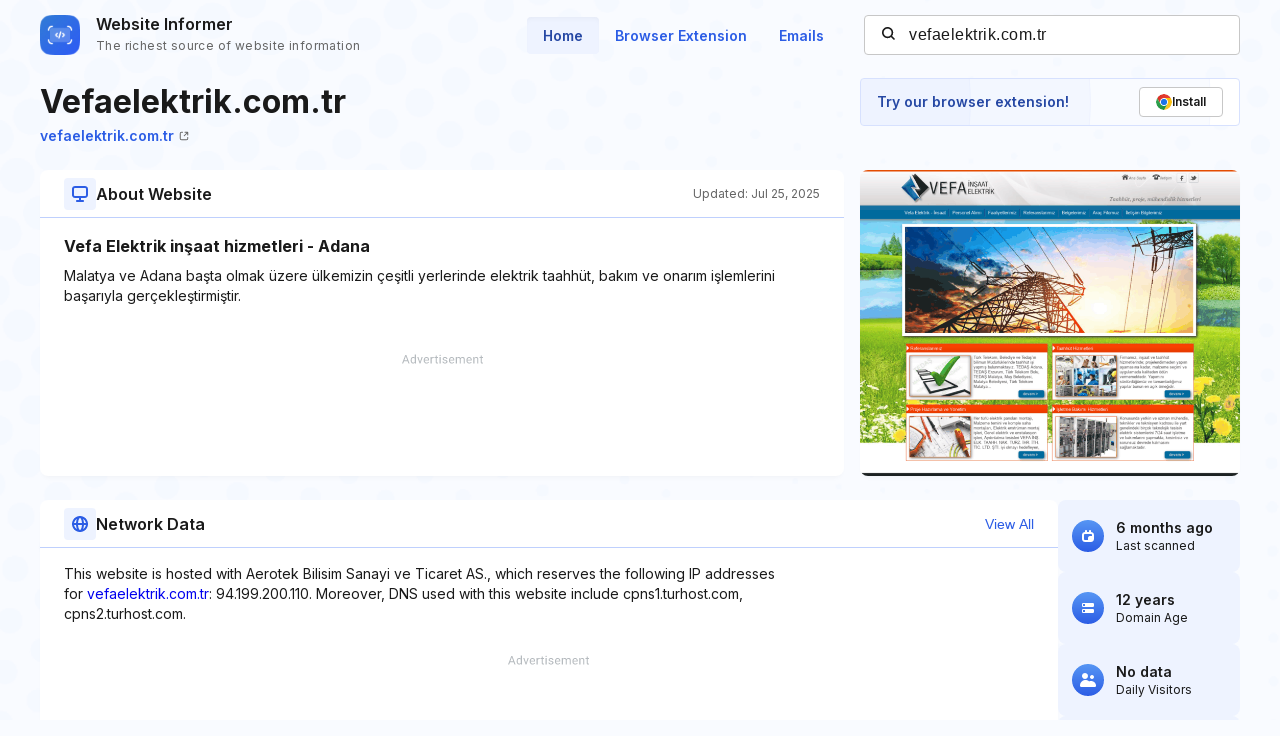

--- FILE ---
content_type: text/html; charset=utf-8
request_url: https://www.google.com/recaptcha/api2/aframe
body_size: 265
content:
<!DOCTYPE HTML><html><head><meta http-equiv="content-type" content="text/html; charset=UTF-8"></head><body><script nonce="xDiGdRd9U6-5ftpTnvoapQ">/** Anti-fraud and anti-abuse applications only. See google.com/recaptcha */ try{var clients={'sodar':'https://pagead2.googlesyndication.com/pagead/sodar?'};window.addEventListener("message",function(a){try{if(a.source===window.parent){var b=JSON.parse(a.data);var c=clients[b['id']];if(c){var d=document.createElement('img');d.src=c+b['params']+'&rc='+(localStorage.getItem("rc::a")?sessionStorage.getItem("rc::b"):"");window.document.body.appendChild(d);sessionStorage.setItem("rc::e",parseInt(sessionStorage.getItem("rc::e")||0)+1);localStorage.setItem("rc::h",'1769249854953');}}}catch(b){}});window.parent.postMessage("_grecaptcha_ready", "*");}catch(b){}</script></body></html>